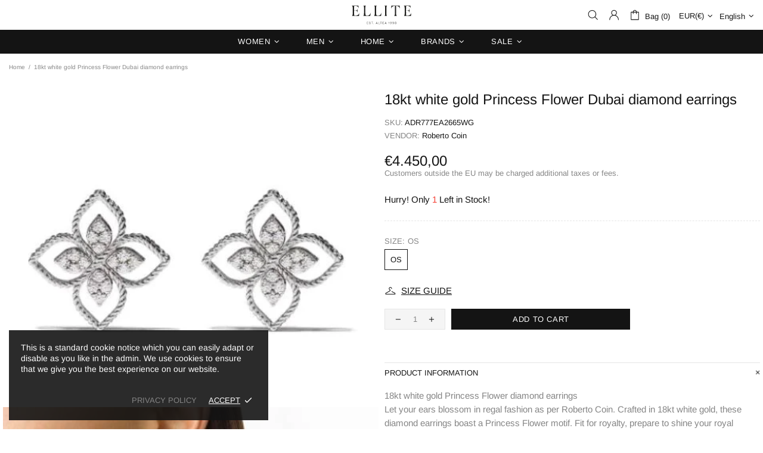

--- FILE ---
content_type: text/css
request_url: https://ellite.es/cdn/shop/t/7/assets/about-section.css?v=93190817851707252761760038606
body_size: -65
content:
.about-section{display:flex;flex-wrap:wrap;font-family:Suisse Intl,sans-serif}.about-left{background-color:#1d1d1b;color:#f5f5f5;flex:1 1 50%;padding:60px}.subtitle{font-weight:600;font-size:12px;line-height:24px;margin-bottom:20px}.heading{font-weight:600;font-size:34px;line-height:35px;letter-spacing:-1px;margin-bottom:40px}.heading-gray{color:#9f9f9e}.heading-white{color:#f5f5f5}.columns{display:grid;grid-template-columns:repeat(2,1fr);gap:20px;margin-bottom:40px}.columns p{font-weight:300;font-size:13px;letter-spacing:-.5px}.stats{display:grid;grid-template-columns:repeat(4,auto);gap:30px;margin-bottom:40px}.stats .num{font-weight:500;font-size:50px;letter-spacing:-3px;margin-top:20px}.stats .label{font-weight:500;font-size:12px;letter-spacing:-.5px;margin-top:20px;color:#f5f5f599}.about-btn{display:inline-block;padding:12px 20px;background-color:#f5f5f5;color:#1d1d1b;font-weight:350;font-size:12px;line-height:14px;text-decoration:none;border:none;margin-top:200px}.about-right{flex:1 1 50%;background-size:cover;background-position:center;position:relative}.rating-box{background-color:#ffffffe6;padding:16px;max-width:250px;position:absolute;top:30px;right:30px}.rating-top{display:flex;align-items:center;gap:6px}.rating-num{font-weight:600;font-size:24px;letter-spacing:-1px}.rating-text{font-weight:400;font-size:13px;letter-spacing:-.5px;margin-top:8px}@media (max-width: 1040px){.about-left,.about-right{flex:1 1 100%;min-width:100%}.about-right{min-height:400px}.stats{grid-template-columns:repeat(2,1fr);gap:20px}.about-btn{margin-top:60px}.rating-box{top:auto;bottom:20px;left:20px}}@media (max-width: 767px){.about-left{padding-left:20px;padding-right:20px}.subtitle{font-size:16px;line-height:26px;font-weight:550;margin-bottom:40px}.columns p{font-size:16px;line-height:1.6}.stats .label{font-size:14px;line-height:1.5}.rating-box{top:auto;bottom:20px;left:20px;right:auto}.heading{font-size:26px;line-height:30px}.columns{grid-template-columns:1fr}.stats{grid-template-columns:repeat(2,1fr);gap:20px}.stats .num{font-size:36px}.about-btn{margin-top:40px;font-size:16px}}
/*# sourceMappingURL=/cdn/shop/t/7/assets/about-section.css.map?v=93190817851707252761760038606 */
